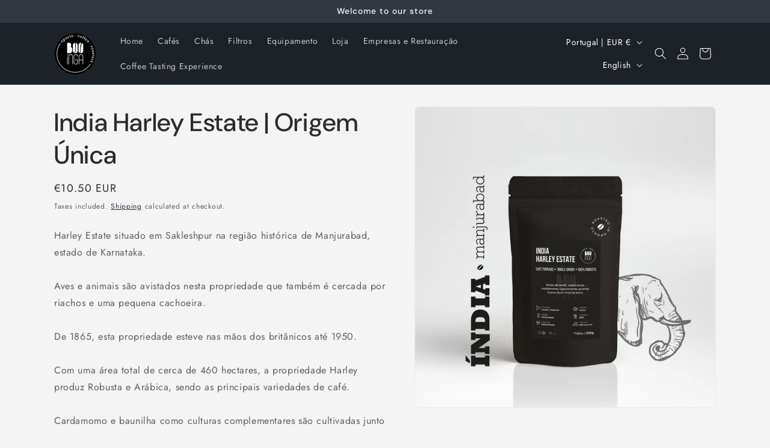

--- FILE ---
content_type: application/x-javascript
request_url: https://app.sealsubscriptions.com/shopify/public/status/shop/booinga.myshopify.com.js?1768383379
body_size: -271
content:
var sealsubscriptions_settings_updated='1725906561';